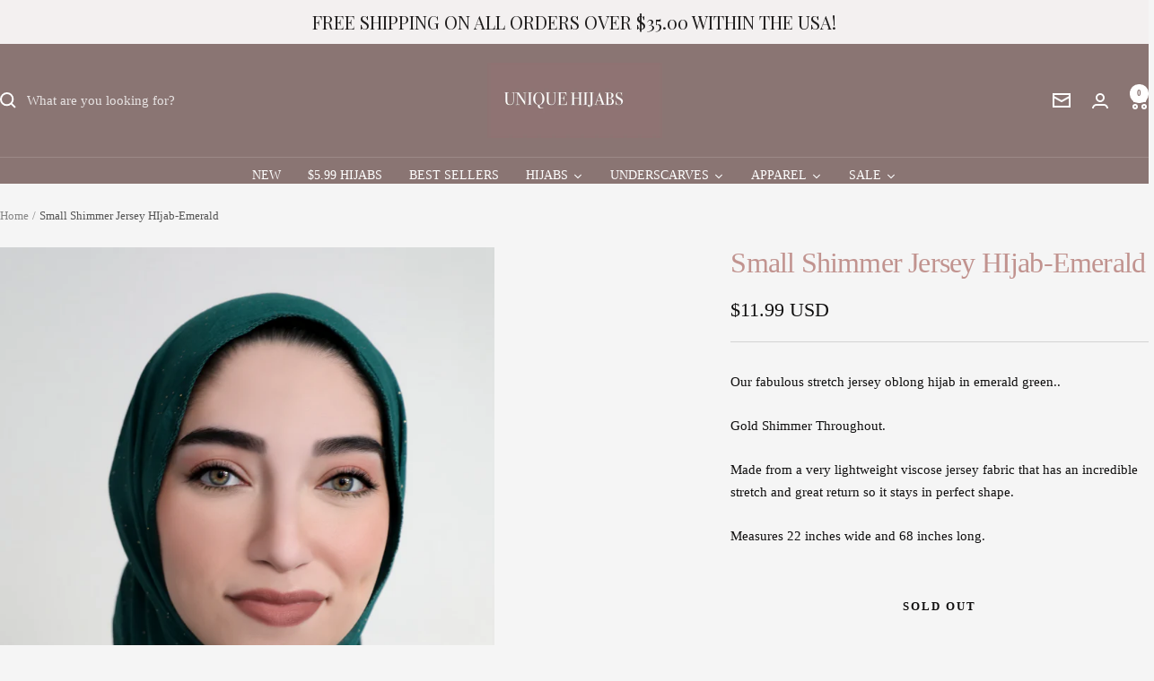

--- FILE ---
content_type: text/javascript
request_url: https://uniquehijabs.com/cdn/shop/t/15/assets/custom.js?v=167639537848865775061736055966
body_size: -631
content:
//# sourceMappingURL=/cdn/shop/t/15/assets/custom.js.map?v=167639537848865775061736055966


--- FILE ---
content_type: text/javascript; charset=utf-8
request_url: https://uniquehijabs.com/products/small-shimmer-jersey-hijab-emerald.js
body_size: 413
content:
{"id":3963493253217,"title":"Small Shimmer Jersey HIjab-Emerald","handle":"small-shimmer-jersey-hijab-emerald","description":"\u003cp\u003eOur fabulous stretch jersey oblong hijab in emerald green..\u003c\/p\u003e\n\u003cp\u003eGold Shimmer Throughout.\u003c\/p\u003e\n\u003cp\u003eMade from a very lightweight viscose jersey fabric that has an incredible stretch and great return so it stays in perfect shape.\u003c\/p\u003e\n\u003cp\u003eMeasures 22 inches wide and 68 inches long.\u003c\/p\u003e","published_at":"2019-08-01T19:51:42-04:00","created_at":"2019-08-01T19:51:42-04:00","vendor":"Unique Hijabs","type":"","tags":[],"price":1199,"price_min":1199,"price_max":1199,"available":false,"price_varies":false,"compare_at_price":1199,"compare_at_price_min":1199,"compare_at_price_max":1199,"compare_at_price_varies":false,"variants":[{"id":29612403032161,"title":"Default Title","option1":"Default Title","option2":null,"option3":null,"sku":"","requires_shipping":true,"taxable":true,"featured_image":null,"available":false,"name":"Small Shimmer Jersey HIjab-Emerald","public_title":null,"options":["Default Title"],"price":1199,"weight":0,"compare_at_price":1199,"inventory_quantity":0,"inventory_management":"shopify","inventory_policy":"deny","barcode":"","requires_selling_plan":false,"selling_plan_allocations":[]}],"images":["\/\/cdn.shopify.com\/s\/files\/1\/0516\/6285\/files\/193A5061_pp.png?v=1708407427"],"featured_image":"\/\/cdn.shopify.com\/s\/files\/1\/0516\/6285\/files\/193A5061_pp.png?v=1708407427","options":[{"name":"Title","position":1,"values":["Default Title"]}],"url":"\/products\/small-shimmer-jersey-hijab-emerald","media":[{"alt":null,"id":32710581813496,"position":1,"preview_image":{"aspect_ratio":0.667,"height":3000,"width":2000,"src":"https:\/\/cdn.shopify.com\/s\/files\/1\/0516\/6285\/files\/193A5061_pp.png?v=1708407427"},"aspect_ratio":0.667,"height":3000,"media_type":"image","src":"https:\/\/cdn.shopify.com\/s\/files\/1\/0516\/6285\/files\/193A5061_pp.png?v=1708407427","width":2000}],"requires_selling_plan":false,"selling_plan_groups":[]}